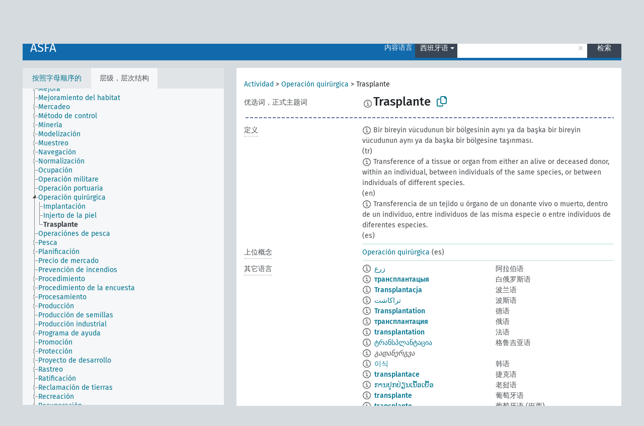

--- FILE ---
content_type: text/html; charset=UTF-8
request_url: https://agrovoc.fao.org/skosmosAsfa/asfa/zh/page/?clang=es&uri=http%3A%2F%2Faims.fao.org%2Faos%2Fagrovoc%2Fc_7872
body_size: 10240
content:
<!DOCTYPE html>
<html dir="ltr" lang="zh" prefix="og: https://ogp.me/ns#">
<head>
<base href="https://agrovoc.fao.org/skosmosAsfa/">
<link rel="shortcut icon" href="favicon.ico">
<meta http-equiv="X-UA-Compatible" content="IE=Edge">
<meta http-equiv="Content-Type" content="text/html; charset=UTF-8">
<meta name="viewport" content="width=device-width, initial-scale=1.0">
<meta name="format-detection" content="telephone=no">
<meta name="generator" content="Skosmos 2.18">
<meta name="title" content="Trasplante - Asfa - asfa">
<meta property="og:title" content="Trasplante - Asfa - asfa">
<meta name="description" content="Concept Trasplante in vocabulary ASFA">
<meta property="og:description" content="Concept Trasplante in vocabulary ASFA">
<link rel="canonical" href="https://agrovoc.fao.org/skosmosAsfa/asfa/zh/page/c_7872?clang=es">
<meta property="og:url" content="https://agrovoc.fao.org/skosmosAsfa/asfa/zh/page/c_7872?clang=es">
<meta property="og:type" content="website">
<meta property="og:site_name" content="asfa">
<link href="vendor/twbs/bootstrap/dist/css/bootstrap.min.css" media="screen, print" rel="stylesheet" type="text/css">
<link href="vendor/vakata/jstree/dist/themes/default/style.min.css" media="screen, print" rel="stylesheet" type="text/css">
<link href="vendor/davidstutz/bootstrap-multiselect/dist/css/bootstrap-multiselect.min.css" media="screen, print" rel="stylesheet" type="text/css">
<link href="resource/css/fira.css" media="screen, print" rel="stylesheet" type="text/css">
<link href="resource/fontawesome/css/fontawesome.css" media="screen, print" rel="stylesheet" type="text/css">
<link href="resource/fontawesome/css/regular.css" media="screen, print" rel="stylesheet" type="text/css">
<link href="resource/fontawesome/css/solid.css" media="screen, print" rel="stylesheet" type="text/css">
<link href="resource/css/styles.css" media="screen, print" rel="stylesheet" type="text/css">
<link href="resource/css/fao.css" media="screen, print" rel="stylesheet" type="text/css">

<title>Trasplante - Asfa - asfa</title>
</head>
<body class="vocab-asfa">
  <noscript>
    <strong>We're sorry but Skosmos doesn't work properly without JavaScript enabled. Please enable it to continue.</strong>
  </noscript>
  <a id="skiptocontent" href="asfa/zh/page/?clang=es&amp;uri=http%3A%2F%2Faims.fao.org%2Faos%2Fagrovoc%2Fc_7872#maincontent">Skip to main</a>
  <div class="topbar-container topbar-white">
    <div class="topbar topbar-white">
      <div id="topbar-service-helper">
<a  class="service-zh" href="zh/?clang=es"><h1 id="service-name">Skosmos</h1></a>
</div>
<div id="topbar-language-navigation">
<div id="language" class="dropdown"><span class="navigation-font">|</span>
  <span class="navigation-font">界面语言:</span>
  <button type="button" class="btn btn-default dropdown-toggle navigation-font" data-bs-toggle="dropdown">中文<span class="caret"></span></button>
  <ul class="dropdown-menu dropdown-menu-end">
      <li><a class="dropdown-item" id="language-ar" class="versal" href="asfa/ar/page/?clang=es&amp;uri=http%3A%2F%2Faims.fao.org%2Faos%2Fagrovoc%2Fc_7872"> العربية</a></li>
        <li><a class="dropdown-item" id="language-en" class="versal" href="asfa/en/page/?clang=es&amp;uri=http%3A%2F%2Faims.fao.org%2Faos%2Fagrovoc%2Fc_7872"> English</a></li>
        <li><a class="dropdown-item" id="language-es" class="versal" href="asfa/es/page/?clang=es&amp;uri=http%3A%2F%2Faims.fao.org%2Faos%2Fagrovoc%2Fc_7872"> español</a></li>
        <li><a class="dropdown-item" id="language-fr" class="versal" href="asfa/fr/page/?clang=es&amp;uri=http%3A%2F%2Faims.fao.org%2Faos%2Fagrovoc%2Fc_7872"> français</a></li>
        <li><a class="dropdown-item" id="language-ru" class="versal" href="asfa/ru/page/?clang=es&amp;uri=http%3A%2F%2Faims.fao.org%2Faos%2Fagrovoc%2Fc_7872"> русский</a></li>
          </ul>
</div>
<div id="navigation">
         <a href="http://www.fao.org/agrovoc/" class="navigation-font"> AGROVOC </a>
     <a href="zh/about?clang=es" id="navi2" class="navigation-font">
  关于  </a>
  <a href="asfa/zh/feedback?clang=es" id="navi3" class="navigation-font">
  意见反馈  </a>
  <span class="skosmos-tooltip-wrapper skosmos-tooltip t-bottom" id="navi4" tabindex="0" data-title="用点下划线在文本上悬停鼠标，以查看属性说明 &#xa; &#xa; 对于截词检索，请使用符号*作为*动物或*专利。对于检索词的结尾，检索将会自动截词，即使截词符号没有自动输入，因此输入cat将会产生和输入cat*同样的结果。">
    <span class="navigation-font">帮助</span>
  </span>
</div>
</div>

<!-- top-bar ENDS HERE -->

    </div>
  </div>
    <div class="headerbar">
    <div class="header-row"><div class="headerbar-coloured"></div><div class="header-left">
  <h1><a href="asfa/zh/?clang=es">ASFA</a></h1>
</div>
<div class="header-float">
      <h2 class="sr-only">Search from vocabulary</h2>
    <div class="search-vocab-text"><p>内容语言</p></div>
    <form class="navbar-form" role="search" name="text-search" action="asfa/zh/search">
    <input style="display: none" name="clang" value="es" id="lang-input">
    <div class="input-group">
      <div class="input-group-btn">
        <label class="sr-only" for="lang-dropdown-toggle">Content and search language</label>
        <button type="button" class="btn btn-default dropdown-toggle" data-bs-toggle="dropdown" aria-expanded="false" id="lang-dropdown-toggle">西班牙语<span class="caret"></span></button>
        <ul class="dropdown-menu" aria-labelledby="lang-dropdown-toggle">
                            <li><a class="dropdown-item" href="asfa/zh/page/c_7872" class="lang-button" hreflang="zh">中文</a></li>
                    <li><a class="dropdown-item" href="asfa/zh/page/c_7872?clang=da" class="lang-button" hreflang="da">丹麦语</a></li>
                    <li><a class="dropdown-item" href="asfa/zh/page/c_7872?clang=uk" class="lang-button" hreflang="uk">乌克兰语</a></li>
                    <li><a class="dropdown-item" href="asfa/zh/page/c_7872?clang=nb" class="lang-button" hreflang="nb">书面挪威语</a></li>
                    <li><a class="dropdown-item" href="asfa/zh/page/c_7872?clang=ru" class="lang-button" hreflang="ru">俄语</a></li>
                    <li><a class="dropdown-item" href="asfa/zh/page/c_7872?clang=ca" class="lang-button" hreflang="ca">加泰罗尼亚语</a></li>
                    <li><a class="dropdown-item" href="asfa/zh/page/c_7872?clang=hu" class="lang-button" hreflang="hu">匈牙利语</a></li>
                    <li><a class="dropdown-item" href="asfa/zh/page/c_7872?clang=hi" class="lang-button" hreflang="hi">印地语</a></li>
                    <li><a class="dropdown-item" href="asfa/zh/page/c_7872?clang=tr" class="lang-button" hreflang="tr">土耳其语</a></li>
                    <li><a class="dropdown-item" href="asfa/zh/page/c_7872?clang=sr" class="lang-button" hreflang="sr">塞尔维亚语</a></li>
                    <li><a class="dropdown-item" href="asfa/zh/page/c_7872?clang=el" class="lang-button" hreflang="el">希腊语</a></li>
                    <li><a class="dropdown-item" href="asfa/zh/page/c_7872?clang=de" class="lang-button" hreflang="de">德语</a></li>
                    <li><a class="dropdown-item" href="asfa/zh/page/c_7872?clang=it" class="lang-button" hreflang="it">意大利语</a></li>
                    <li><a class="dropdown-item" href="asfa/zh/page/c_7872?clang=la" class="lang-button" hreflang="la">拉丁语</a></li>
                    <li><a class="dropdown-item" href="asfa/zh/page/c_7872?clang=nn" class="lang-button" hreflang="nn">挪威尼诺斯克语</a></li>
                    <li><a class="dropdown-item" href="asfa/zh/page/c_7872?clang=cs" class="lang-button" hreflang="cs">捷克语</a></li>
                    <li><a class="dropdown-item" href="asfa/zh/page/c_7872?clang=sk" class="lang-button" hreflang="sk">斯洛伐克语</a></li>
                    <li><a class="dropdown-item" href="asfa/zh/page/c_7872?clang=sw" class="lang-button" hreflang="sw">斯瓦希里语</a></li>
                    <li><a class="dropdown-item" href="asfa/zh/page/c_7872?clang=ja" class="lang-button" hreflang="ja">日语</a></li>
                    <li><a class="dropdown-item" href="asfa/zh/page/c_7872?clang=ka" class="lang-button" hreflang="ka">格鲁吉亚语</a></li>
                    <li><a class="dropdown-item" href="asfa/zh/page/c_7872?clang=fr" class="lang-button" hreflang="fr">法语</a></li>
                    <li><a class="dropdown-item" href="asfa/zh/page/c_7872?clang=pl" class="lang-button" hreflang="pl">波兰语</a></li>
                    <li><a class="dropdown-item" href="asfa/zh/page/c_7872?clang=fa" class="lang-button" hreflang="fa">波斯语</a></li>
                    <li><a class="dropdown-item" href="asfa/zh/page/c_7872?clang=te" class="lang-button" hreflang="te">泰卢固语</a></li>
                    <li><a class="dropdown-item" href="asfa/zh/page/c_7872?clang=th" class="lang-button" hreflang="th">泰语</a></li>
                    <li><a class="dropdown-item" href="asfa/zh/page/c_7872?clang=et" class="lang-button" hreflang="et">爱沙尼亚语</a></li>
                    <li><a class="dropdown-item" href="asfa/zh/page/c_7872?clang=sv" class="lang-button" hreflang="sv">瑞典语</a></li>
                    <li><a class="dropdown-item" href="asfa/zh/page/c_7872?clang=be" class="lang-button" hreflang="be">白俄罗斯语</a></li>
                    <li><a class="dropdown-item" href="asfa/zh/page/c_7872?clang=my" class="lang-button" hreflang="my">缅甸语</a></li>
                    <li><a class="dropdown-item" href="asfa/zh/page/c_7872?clang=ro" class="lang-button" hreflang="ro">罗马尼亚语</a></li>
                    <li><a class="dropdown-item" href="asfa/zh/page/c_7872?clang=lo" class="lang-button" hreflang="lo">老挝语</a></li>
                    <li><a class="dropdown-item" href="asfa/zh/page/c_7872?clang=fi" class="lang-button" hreflang="fi">芬兰语</a></li>
                    <li><a class="dropdown-item" href="asfa/zh/page/c_7872?clang=en" class="lang-button" hreflang="en">英语</a></li>
                    <li><a class="dropdown-item" href="asfa/zh/page/c_7872?clang=nl" class="lang-button" hreflang="nl">荷兰语</a></li>
                    <li><a class="dropdown-item" href="asfa/zh/page/c_7872?clang=pt" class="lang-button" hreflang="pt">葡萄牙语</a></li>
                    <li><a class="dropdown-item" href="asfa/zh/page/c_7872?clang=pt-BR" class="lang-button" hreflang="pt-BR">葡萄牙语 (巴西)</a></li>
                    <li><a class="dropdown-item" href="asfa/zh/page/c_7872?clang=es" class="lang-button" hreflang="es">西班牙语</a></li>
                    <li><a class="dropdown-item" href="asfa/zh/page/c_7872?clang=vi" class="lang-button" hreflang="vi">越南语</a></li>
                    <li><a class="dropdown-item" href="asfa/zh/page/c_7872?clang=ar" class="lang-button" hreflang="ar">阿拉伯语</a></li>
                    <li><a class="dropdown-item" href="asfa/zh/page/c_7872?clang=ko" class="lang-button" hreflang="ko">韩语</a></li>
                    <li><a class="dropdown-item" href="asfa/zh/page/c_7872?clang=ms" class="lang-button" hreflang="ms">马来语</a></li>
                    <li><a class="dropdown-item" href="asfa/zh/page/c_7872?clang=km" class="lang-button" hreflang="km">高棉语</a></li>
                            <li>
            <a class="dropdown-item" href="asfa/zh/page/?uri=http://aims.fao.org/aos/agrovoc/c_7872&amp;clang=es&amp;anylang=on"
              class="lang-button" id="lang-button-all">任何语言</a>
            <input name="anylang" type="checkbox">
          </li>
        </ul>
      </div><!-- /btn-group -->
      <label class="sr-only" for="search-field">Enter search term</label>
      <input id="search-field" type="text" class="form-control" name="q" value="">
      <div class="input-group-btn">
        <label class="sr-only" for="search-all-button">Submit search</label>
        <button id="search-all-button" type="submit" class="btn btn-primary">检索</button>
      </div>
    </div>
      </form>
</div>
</div>  </div>
    <div class="main-container">
        <div id="sidebar">
          <div class="sidebar-buttons">
                <h2 class="sr-only">Sidebar listing: list and traverse vocabulary contents by a criterion</h2>
        <ul class="nav nav-tabs">
                                      <h3 class="sr-only">List vocabulary concepts alphabetically</h3>
                    <li id="alpha" class="nav-item"><a class="nav-link" href="asfa/zh/index?clang=es">按照字母顺序的</a></li>
                                                  <h3 class="sr-only">List vocabulary concepts hierarchically</h3>
                    <li id="hierarchy" class="nav-item">
            <a class="nav-link active" href="#" id="hier-trigger"
                        >层级，层次结构            </a>
          </li>
                                                </ul>
      </div>
      
            <h4 class="sr-only">Listing vocabulary concepts alphabetically</h4>
            <div class="sidebar-grey  concept-hierarchy">
        <div id="alphabetical-menu">
                  </div>
              </div>
        </div>
    
            <main id="maincontent" tabindex="-1">
            <div class="content">
        <div id="content-top"></div>
                     <h2 class="sr-only">Concept information</h2>
            <div class="concept-info">
      <div class="concept-main">
              <div class="row">
                                      <div class="crumb-path">
                        <a class="propertyvalue bread-crumb" href="asfa/zh/page/c_330834?clang=es">Actividad</a><span class="bread-crumb"> > </span>
                                                <a class="propertyvalue bread-crumb" href="asfa/zh/page/c_7533?clang=es">Operación quirúrgica</a><span class="bread-crumb"> > </span>
                                                <span class="bread-crumb propertylabel-pink">Trasplante</span>
                                                </div>
                          </div>
            <div class="row property prop-preflabel"><div class="property-label property-label-pref"><h3 class="versal">
                                      优选词，正式主题词
                      </h3></div><div class="property-value-column"><span class="reified-property-value xl-pref-label tooltip-html"><img src="resource/pics/about.png"><div class="reified-tooltip tooltip-html-content"><p><span class="tooltip-prop">创建的</span>:
                <span class="versal">2024-07-03T16:11:42Z</span></p></div></span><span class="prefLabel" id="pref-label">Trasplante</span>
                &nbsp;
        <button type="button" data-bs-toggle="tooltip" data-bs-placement="button" title="Copy to clipboard" class="btn btn-default btn-xs copy-clipboard" for="#pref-label"><span class="fa-regular fa-copy"></span></button></div><div class="col-md-12"><div class="preflabel-spacer"></div></div></div>
                       <div class="row property prop-skos_definition">
          <div class="property-label">
            <h3 class="versal               property-click skosmos-tooltip-wrapper skosmos-tooltip t-top" data-title="某概念特定涵义的完全解释
              ">
                              定义
                          </h3>
          </div>
          <div class="property-value-column"><div class="property-value-wrapper">
                <ul>
                     <li>
                                                                            <span class="versal reified-property-value tooltip-html">
                  <img alt="Information" src="resource/pics/about.png"> Bir bireyin vücudunun bir bölgesinin aynı ya da başka bir bireyin vücudunun aynı ya da başka bir bölgesine taşınması.
                  <div class="reified-tooltip tooltip-html-content"><p><span class="tooltip-prop">来源</span>: <a href="https://terim.rehberim.gen.tr/terim/doku-nakli-nedir">https://terim.rehberim.gen.tr/terim/doku-nakli-nedir</a></p><p><span class="tooltip-prop">创建的</span>: <a href="">7/23/24</a></p></div>
                </span>
                                                <span class="versal"> (tr)</span>                                                      </li>
                     <li>
                                                                            <span class="versal reified-property-value tooltip-html">
                  <img alt="Information" src="resource/pics/about.png"> Transference of a tissue or organ from either an alive or deceased donor, within an individual, between individuals of the same species, or between individuals of different species.
                  <div class="reified-tooltip tooltip-html-content"><p><span class="tooltip-prop">创建的</span>: <a href="">1/31/25</a></p><p><span class="tooltip-prop">最后修改</span>: <a href="">1/31/25</a></p></div>
                </span>
                                                <span class="versal"> (en)</span>                                                      </li>
                     <li>
                                                                            <span class="versal reified-property-value tooltip-html">
                  <img alt="Information" src="resource/pics/about.png"> Transferencia de un tejido u órgano de un donante vivo o muerto, dentro de un individuo, entre individuos de las misma especie o entre individuos de diferentes especies.
                  <div class="reified-tooltip tooltip-html-content"><p><span class="tooltip-prop">创建的</span>: <a href="">1/31/25</a></p></div>
                </span>
                                                <span class="versal"> (es)</span>                                                      </li>
                </ul>
                </div></div></div>
                               <div class="row property prop-skos_broader">
          <div class="property-label">
            <h3 class="versal               property-click skosmos-tooltip-wrapper skosmos-tooltip t-top" data-title="上位概念
              ">
                              上位概念
                          </h3>
          </div>
          <div class="property-value-column"><div class="property-value-wrapper">
                <ul>
                     <li>
                                                                               <a href="asfa/zh/page/c_7533?clang=es"> Operación quirúrgica</a>
                                                <span class="versal"> (es)</span>                                                      </li>
                </ul>
                </div></div></div>
                                <div class="row property prop-other-languages">
        <div class="property-label"><h3 class="versal property-click skosmos-tooltip-wrapper skosmos-tooltip t-top" data-title="其它语言中概念术语" >其它语言</h3></div>
        <div class="property-value-column">
          <div class="property-value-wrapper">
            <ul>
                                          <li class="row other-languages first-of-language">
                <div class="col-6 versal versal-pref">
                                    <span class="reified-property-value xl-label tooltip-html">
                    <img alt="Information" src="resource/pics/about.png">
                    <div class="reified-tooltip tooltip-html-content">
                                                              <p><span class="tooltip-prop">创建的</span>:
                        <span class="versal">2002-12-12T00:00:00Z</span>
                      </p>
                                                                                  <p><span class="tooltip-prop">skos:notation</span>:
                        <span class="versal">7872</span>
                      </p>
                                                            </div>
                  </span>
                                                      <a href='asfa/zh/page/c_7872?clang=ar' hreflang='ar'>زرع</a>
                                  </div>
                <div class="col-6 versal"><p>阿拉伯语</p></div>
              </li>
                                                        <li class="row other-languages first-of-language">
                <div class="col-6 versal versal-pref">
                                    <span class="reified-property-value xl-label tooltip-html">
                    <img alt="Information" src="resource/pics/about.png">
                    <div class="reified-tooltip tooltip-html-content">
                                                              <p><span class="tooltip-prop">创建的</span>:
                        <span class="versal">2025-01-09T13:51:33</span>
                      </p>
                                                            </div>
                  </span>
                                                      <a href='asfa/zh/page/c_7872?clang=be' hreflang='be'>трансплантацыя</a>
                                  </div>
                <div class="col-6 versal"><p>白俄罗斯语</p></div>
              </li>
                                                        <li class="row other-languages first-of-language">
                <div class="col-6 versal versal-pref">
                                    <span class="reified-property-value xl-label tooltip-html">
                    <img alt="Information" src="resource/pics/about.png">
                    <div class="reified-tooltip tooltip-html-content">
                                                              <p><span class="tooltip-prop">创建的</span>:
                        <span class="versal">2006-12-19T00:00:00Z</span>
                      </p>
                                                                                  <p><span class="tooltip-prop">skos:notation</span>:
                        <span class="versal">7872</span>
                      </p>
                                                            </div>
                  </span>
                                                      <a href='asfa/zh/page/c_7872?clang=pl' hreflang='pl'>Transplantacja</a>
                                  </div>
                <div class="col-6 versal"><p>波兰语</p></div>
              </li>
                                                        <li class="row other-languages first-of-language">
                <div class="col-6 versal versal-pref">
                                    <span class="reified-property-value xl-label tooltip-html">
                    <img alt="Information" src="resource/pics/about.png">
                    <div class="reified-tooltip tooltip-html-content">
                                                              <p><span class="tooltip-prop">创建的</span>:
                        <span class="versal">2007-04-20T00:00:00Z</span>
                      </p>
                                                                                  <p><span class="tooltip-prop">skos:notation</span>:
                        <span class="versal">7872</span>
                      </p>
                                                            </div>
                  </span>
                                                      <a href='asfa/zh/page/c_7872?clang=fa' hreflang='fa'>تراکاشت</a>
                                  </div>
                <div class="col-6 versal"><p>波斯语</p></div>
              </li>
                                                        <li class="row other-languages first-of-language">
                <div class="col-6 versal versal-pref">
                                    <span class="reified-property-value xl-label tooltip-html">
                    <img alt="Information" src="resource/pics/about.png">
                    <div class="reified-tooltip tooltip-html-content">
                                                              <p><span class="tooltip-prop">创建的</span>:
                        <span class="versal">1996-12-24T00:00:00Z</span>
                      </p>
                                                                                  <p><span class="tooltip-prop">skos:notation</span>:
                        <span class="versal">7872</span>
                      </p>
                                                            </div>
                  </span>
                                                      <a href='asfa/zh/page/c_7872?clang=de' hreflang='de'>Transplantation</a>
                                  </div>
                <div class="col-6 versal"><p>德语</p></div>
              </li>
                                                        <li class="row other-languages first-of-language">
                <div class="col-6 versal versal-pref">
                                    <span class="reified-property-value xl-label tooltip-html">
                    <img alt="Information" src="resource/pics/about.png">
                    <div class="reified-tooltip tooltip-html-content">
                                                              <p><span class="tooltip-prop">创建的</span>:
                        <span class="versal">2008-03-28T00:00:00Z</span>
                      </p>
                                                                                  <p><span class="tooltip-prop">skos:notation</span>:
                        <span class="versal">7872</span>
                      </p>
                                                            </div>
                  </span>
                                                      <a href='asfa/zh/page/c_7872?clang=ru' hreflang='ru'>трансплантация</a>
                                  </div>
                <div class="col-6 versal"><p>俄语</p></div>
              </li>
                                                        <li class="row other-languages first-of-language">
                <div class="col-6 versal versal-pref">
                                    <span class="reified-property-value xl-label tooltip-html">
                    <img alt="Information" src="resource/pics/about.png">
                    <div class="reified-tooltip tooltip-html-content">
                                                              <p><span class="tooltip-prop">创建的</span>:
                        <span class="versal">1981-01-21T00:00:00Z</span>
                      </p>
                                                                                  <p><span class="tooltip-prop">最后修改</span>:
                        <span class="versal">2021-05-24T17:34:42Z</span>
                      </p>
                                                                                  <p><span class="tooltip-prop">skos:notation</span>:
                        <span class="versal">7872</span>
                      </p>
                                                            </div>
                  </span>
                                                      <a href='asfa/zh/page/c_7872?clang=fr' hreflang='fr'>transplantation</a>
                                  </div>
                <div class="col-6 versal"><p>法语</p></div>
              </li>
                                                        <li class="row other-languages first-of-language">
                <div class="col-6 versal versal-pref">
                                    <span class="reified-property-value xl-label tooltip-html">
                    <img alt="Information" src="resource/pics/about.png">
                    <div class="reified-tooltip tooltip-html-content">
                                                              <p><span class="tooltip-prop">创建的</span>:
                        <span class="versal">2017-06-04T19:36:18Z</span>
                      </p>
                                                                                  <p><span class="tooltip-prop">最后修改</span>:
                        <span class="versal">2017-06-14T14:11:46Z</span>
                      </p>
                                                            </div>
                  </span>
                                                      <a href='asfa/zh/page/c_7872?clang=ka' hreflang='ka'>ტრანსპლანტაცია</a>
                                  </div>
                <div class="col-6 versal"><p>格鲁吉亚语</p></div>
              </li>
                            <li class="row other-languages">
                <div class="col-6 versal replaced">
                                    <span class="reified-property-value xl-label tooltip-html">
                    <img alt="Information" src="resource/pics/about.png">
                    <div class="reified-tooltip tooltip-html-content">
                                                              <p><span class="tooltip-prop">创建的</span>:
                        <span class="versal">2024-01-17T18:25:11</span>
                      </p>
                                                            </div>
                  </span>
                                    გადანერგვა
                                  </div>
                <div class="col-6 versal"></div>
              </li>
                                                        <li class="row other-languages first-of-language">
                <div class="col-6 versal versal-pref">
                                    <span class="reified-property-value xl-label tooltip-html">
                    <img alt="Information" src="resource/pics/about.png">
                    <div class="reified-tooltip tooltip-html-content">
                                                              <p><span class="tooltip-prop">创建的</span>:
                        <span class="versal">2009-12-02T00:00:00Z</span>
                      </p>
                                                                                  <p><span class="tooltip-prop">skos:notation</span>:
                        <span class="versal">7872</span>
                      </p>
                                                            </div>
                  </span>
                                                      <a href='asfa/zh/page/c_7872?clang=ko' hreflang='ko'>이식</a>
                                  </div>
                <div class="col-6 versal"><p>韩语</p></div>
              </li>
                                                        <li class="row other-languages first-of-language">
                <div class="col-6 versal versal-pref">
                                    <span class="reified-property-value xl-label tooltip-html">
                    <img alt="Information" src="resource/pics/about.png">
                    <div class="reified-tooltip tooltip-html-content">
                                                              <p><span class="tooltip-prop">创建的</span>:
                        <span class="versal">2003-03-27T00:00:00Z</span>
                      </p>
                                                                                  <p><span class="tooltip-prop">skos:notation</span>:
                        <span class="versal">7872</span>
                      </p>
                                                            </div>
                  </span>
                                                      <a href='asfa/zh/page/c_7872?clang=cs' hreflang='cs'>transplantace</a>
                                  </div>
                <div class="col-6 versal"><p>捷克语</p></div>
              </li>
                                                        <li class="row other-languages first-of-language">
                <div class="col-6 versal versal-pref">
                                    <span class="reified-property-value xl-label tooltip-html">
                    <img alt="Information" src="resource/pics/about.png">
                    <div class="reified-tooltip tooltip-html-content">
                                                              <p><span class="tooltip-prop">创建的</span>:
                        <span class="versal">2005-12-16T00:00:00Z</span>
                      </p>
                                                                                  <p><span class="tooltip-prop">skos:notation</span>:
                        <span class="versal">7872</span>
                      </p>
                                                            </div>
                  </span>
                                                      <a href='asfa/zh/page/c_7872?clang=lo' hreflang='lo'>ການປູກປ່ຽນເນື້ອເຍື້ອ</a>
                                  </div>
                <div class="col-6 versal"><p>老挝语</p></div>
              </li>
                                                        <li class="row other-languages first-of-language">
                <div class="col-6 versal versal-pref">
                                    <span class="reified-property-value xl-label tooltip-html">
                    <img alt="Information" src="resource/pics/about.png">
                    <div class="reified-tooltip tooltip-html-content">
                                                              <p><span class="tooltip-prop">创建的</span>:
                        <span class="versal">1998-08-04T00:00:00Z</span>
                      </p>
                                                                                  <p><span class="tooltip-prop">最后修改</span>:
                        <span class="versal">2021-06-16T21:24:42Z</span>
                      </p>
                                                                                  <p><span class="tooltip-prop">skos:notation</span>:
                        <span class="versal">7872</span>
                      </p>
                                                            </div>
                  </span>
                                                      <a href='asfa/zh/page/c_7872?clang=pt' hreflang='pt'>transplante</a>
                                  </div>
                <div class="col-6 versal"><p>葡萄牙语</p></div>
              </li>
                                                        <li class="row other-languages first-of-language">
                <div class="col-6 versal versal-pref">
                                    <span class="reified-property-value xl-label tooltip-html">
                    <img alt="Information" src="resource/pics/about.png">
                    <div class="reified-tooltip tooltip-html-content">
                                                              <p><span class="tooltip-prop">创建的</span>:
                        <span class="versal">2021-09-29T20:35:42Z</span>
                      </p>
                                                            </div>
                  </span>
                                                      <a href='asfa/zh/page/c_7872?clang=pt-BR' hreflang='pt-BR'>transplante</a>
                                  </div>
                <div class="col-6 versal"><p>葡萄牙语 (巴西)</p></div>
              </li>
                                                        <li class="row other-languages first-of-language">
                <div class="col-6 versal versal-pref">
                                    <span class="reified-property-value xl-label tooltip-html">
                    <img alt="Information" src="resource/pics/about.png">
                    <div class="reified-tooltip tooltip-html-content">
                                                              <p><span class="tooltip-prop">创建的</span>:
                        <span class="versal">2005-08-09T00:00:00Z</span>
                      </p>
                                                                                  <p><span class="tooltip-prop">skos:notation</span>:
                        <span class="versal">7872</span>
                      </p>
                                                            </div>
                  </span>
                                                      <a href='asfa/zh/page/c_7872?clang=ja' hreflang='ja'>移植手術</a>
                                  </div>
                <div class="col-6 versal"><p>日语</p></div>
              </li>
                                                        <li class="row other-languages first-of-language">
                <div class="col-6 versal versal-pref">
                                    <span class="reified-property-value xl-label tooltip-html">
                    <img alt="Information" src="resource/pics/about.png">
                    <div class="reified-tooltip tooltip-html-content">
                                                              <p><span class="tooltip-prop">创建的</span>:
                        <span class="versal">2005-12-16T00:00:00Z</span>
                      </p>
                                                                                  <p><span class="tooltip-prop">skos:notation</span>:
                        <span class="versal">7872</span>
                      </p>
                                                            </div>
                  </span>
                                                      <a href='asfa/zh/page/c_7872?clang=sk' hreflang='sk'>transplantácia</a>
                                  </div>
                <div class="col-6 versal"><p>斯洛伐克语</p></div>
              </li>
                                                        <li class="row other-languages first-of-language">
                <div class="col-6 versal versal-pref">
                                    <span class="reified-property-value xl-label tooltip-html">
                    <img alt="Information" src="resource/pics/about.png">
                    <div class="reified-tooltip tooltip-html-content">
                                                              <p><span class="tooltip-prop">创建的</span>:
                        <span class="versal">2024-03-11T08:21:20</span>
                      </p>
                                                            </div>
                  </span>
                                                      <a href='asfa/zh/page/c_7872?clang=sw' hreflang='sw'>kuatika</a>
                                  </div>
                <div class="col-6 versal"><p>斯瓦希里语</p></div>
              </li>
                            <li class="row other-languages">
                <div class="col-6 versal replaced">
                                    <span class="reified-property-value xl-label tooltip-html">
                    <img alt="Information" src="resource/pics/about.png">
                    <div class="reified-tooltip tooltip-html-content">
                                                              <p><span class="tooltip-prop">创建的</span>:
                        <span class="versal">2024-03-11T08:21:39</span>
                      </p>
                                                            </div>
                  </span>
                                    mwatiko
                                  </div>
                <div class="col-6 versal"></div>
              </li>
                                                        <li class="row other-languages first-of-language">
                <div class="col-6 versal versal-pref">
                                    <span class="reified-property-value xl-label tooltip-html">
                    <img alt="Information" src="resource/pics/about.png">
                    <div class="reified-tooltip tooltip-html-content">
                                                              <p><span class="tooltip-prop">创建的</span>:
                        <span class="versal">2012-02-03T17:02:17Z</span>
                      </p>
                                                                                  <p><span class="tooltip-prop">最后修改</span>:
                        <span class="versal">2012-02-03T17:02:17Z</span>
                      </p>
                                                                                  <p><span class="tooltip-prop">skos:notation</span>:
                        <span class="versal">7872</span>
                      </p>
                                                            </div>
                  </span>
                                                      <a href='asfa/zh/page/c_7872?clang=te' hreflang='te'>ఊడుపు</a>
                                  </div>
                <div class="col-6 versal"><p>泰卢固语</p></div>
              </li>
                                                        <li class="row other-languages first-of-language">
                <div class="col-6 versal versal-pref">
                                    <span class="reified-property-value xl-label tooltip-html">
                    <img alt="Information" src="resource/pics/about.png">
                    <div class="reified-tooltip tooltip-html-content">
                                                              <p><span class="tooltip-prop">创建的</span>:
                        <span class="versal">2005-08-19T00:00:00Z</span>
                      </p>
                                                                                  <p><span class="tooltip-prop">skos:notation</span>:
                        <span class="versal">7872</span>
                      </p>
                                                            </div>
                  </span>
                                                      <a href='asfa/zh/page/c_7872?clang=th' hreflang='th'>การย้ายปะเนื้อเยื่อ</a>
                                  </div>
                <div class="col-6 versal"><p>泰语</p></div>
              </li>
                                                        <li class="row other-languages first-of-language">
                <div class="col-6 versal versal-pref">
                                    <span class="reified-property-value xl-label tooltip-html">
                    <img alt="Information" src="resource/pics/about.png">
                    <div class="reified-tooltip tooltip-html-content">
                                                              <p><span class="tooltip-prop">创建的</span>:
                        <span class="versal">2011-11-20T20:26:16Z</span>
                      </p>
                                                                                  <p><span class="tooltip-prop">最后修改</span>:
                        <span class="versal">2014-07-03T18:19:26Z</span>
                      </p>
                                                                                  <p><span class="tooltip-prop">skos:notation</span>:
                        <span class="versal">1339129864188</span>
                      </p>
                                                            </div>
                  </span>
                                                      <a href='asfa/zh/page/c_7872?clang=tr' hreflang='tr'>doku nakli</a>
                                  </div>
                <div class="col-6 versal"><p>土耳其语</p></div>
              </li>
                            <li class="row other-languages">
                <div class="col-6 versal replaced">
                                    <span class="reified-property-value xl-label tooltip-html">
                    <img alt="Information" src="resource/pics/about.png">
                    <div class="reified-tooltip tooltip-html-content">
                                                              <p><span class="tooltip-prop">创建的</span>:
                        <span class="versal">2011-11-20T20:26:15Z</span>
                      </p>
                                                                                  <p><span class="tooltip-prop">最后修改</span>:
                        <span class="versal">2014-07-03T18:18:38Z</span>
                      </p>
                                                                                  <p><span class="tooltip-prop">skos:notation</span>:
                        <span class="versal">7872</span>
                      </p>
                                                            </div>
                  </span>
                                    doku aktarımı
                                  </div>
                <div class="col-6 versal"></div>
              </li>
                            <li class="row other-languages">
                <div class="col-6 versal replaced">
                                    <span class="reified-property-value xl-label tooltip-html">
                    <img alt="Information" src="resource/pics/about.png">
                    <div class="reified-tooltip tooltip-html-content">
                                                              <p><span class="tooltip-prop">创建的</span>:
                        <span class="versal">2014-02-13T13:49:24Z</span>
                      </p>
                                                                                  <p><span class="tooltip-prop">最后修改</span>:
                        <span class="versal">2014-07-03T18:35:14Z</span>
                      </p>
                                                                                  <p><span class="tooltip-prop">skos:notation</span>:
                        <span class="versal">1392299364237</span>
                      </p>
                                                            </div>
                  </span>
                                    organ nakli
                                  </div>
                <div class="col-6 versal"></div>
              </li>
                                                        <li class="row other-languages first-of-language">
                <div class="col-6 versal versal-pref">
                                    <span class="reified-property-value xl-label tooltip-html">
                    <img alt="Information" src="resource/pics/about.png">
                    <div class="reified-tooltip tooltip-html-content">
                                                              <p><span class="tooltip-prop">创建的</span>:
                        <span class="versal">2006-12-06T00:00:00Z</span>
                      </p>
                                                                                  <p><span class="tooltip-prop">skos:notation</span>:
                        <span class="versal">7872</span>
                      </p>
                                                            </div>
                  </span>
                                                      <a href='asfa/zh/page/c_7872?clang=hu' hreflang='hu'>transzplantáció</a>
                                  </div>
                <div class="col-6 versal"><p>匈牙利语</p></div>
              </li>
                                                        <li class="row other-languages first-of-language">
                <div class="col-6 versal versal-pref">
                                    <span class="reified-property-value xl-label tooltip-html">
                    <img alt="Information" src="resource/pics/about.png">
                    <div class="reified-tooltip tooltip-html-content">
                                                              <p><span class="tooltip-prop">创建的</span>:
                        <span class="versal">2007-01-09T00:00:00Z</span>
                      </p>
                                                                                  <p><span class="tooltip-prop">skos:notation</span>:
                        <span class="versal">7872</span>
                      </p>
                                                            </div>
                  </span>
                                                      <a href='asfa/zh/page/c_7872?clang=it' hreflang='it'>Trapianto chirurgico</a>
                                  </div>
                <div class="col-6 versal"><p>意大利语</p></div>
              </li>
                                                        <li class="row other-languages first-of-language">
                <div class="col-6 versal versal-pref">
                                    <span class="reified-property-value xl-label tooltip-html">
                    <img alt="Information" src="resource/pics/about.png">
                    <div class="reified-tooltip tooltip-html-content">
                                                              <p><span class="tooltip-prop">创建的</span>:
                        <span class="versal">1981-01-09T00:00:00Z</span>
                      </p>
                                                                                  <p><span class="tooltip-prop">skos:notation</span>:
                        <span class="versal">7872</span>
                      </p>
                                                            </div>
                  </span>
                                                      <a href='asfa/zh/page/c_7872?clang=hi' hreflang='hi'>प्रतिरोपण</a>
                                  </div>
                <div class="col-6 versal"><p>印地语</p></div>
              </li>
                                                        <li class="row other-languages first-of-language">
                <div class="col-6 versal versal-pref">
                                    <span class="reified-property-value xl-label tooltip-html">
                    <img alt="Information" src="resource/pics/about.png">
                    <div class="reified-tooltip tooltip-html-content">
                                                              <p><span class="tooltip-prop">创建的</span>:
                        <span class="versal">1981-01-09T00:00:00Z</span>
                      </p>
                                                                                  <p><span class="tooltip-prop">skos:notation</span>:
                        <span class="versal">7872</span>
                      </p>
                                                            </div>
                  </span>
                                                      <a href='asfa/zh/page/c_7872?clang=en' hreflang='en'>transplantation</a>
                                  </div>
                <div class="col-6 versal"><p>英语</p></div>
              </li>
                                                        <li class="row other-languages first-of-language">
                <div class="col-6 versal versal-pref">
                                    <span class="reified-property-value xl-label tooltip-html">
                    <img alt="Information" src="resource/pics/about.png">
                    <div class="reified-tooltip tooltip-html-content">
                                                              <p><span class="tooltip-prop">创建的</span>:
                        <span class="versal">2002-12-12T00:00:00Z</span>
                      </p>
                                                                                  <p><span class="tooltip-prop">skos:notation</span>:
                        <span class="versal">7872</span>
                      </p>
                                                            </div>
                  </span>
                                                      <a href='asfa/zh/page/c_7872' hreflang='zh'>移植术</a>
                                  </div>
                <div class="col-6 versal"><p>中文</p></div>
              </li>
                                        </ul>
          </div>
        </div>
      </div>
              <div class="row property prop-uri">
            <div class="property-label"><h3 class="versal">URI</h3></div>
            <div class="property-value-column">
                <div class="property-value-wrapper">
                    <span class="versal uri-input-box" id="uri-input-box">http://aims.fao.org/aos/agrovoc/c_7872</span>
                    <button type="button" data-bs-toggle="tooltip" data-bs-placement="button" title="Copy to clipboard" class="btn btn-default btn-xs copy-clipboard" for="#uri-input-box">
                      <span class="fa-regular fa-copy"></span>
                    </button>
                </div>
            </div>
        </div>
        <div class="row">
            <div class="property-label"><h3 class="versal">下载此概念</h3></div>
            <div class="property-value-column">
<span class="versal concept-download-links"><a href="rest/v1/asfa/data?uri=http%3A%2F%2Faims.fao.org%2Faos%2Fagrovoc%2Fc_7872&amp;format=application/rdf%2Bxml">RDF/XML</a>
          <a href="rest/v1/asfa/data?uri=http%3A%2F%2Faims.fao.org%2Faos%2Fagrovoc%2Fc_7872&amp;format=text/turtle">
            TURTLE</a>
          <a href="rest/v1/asfa/data?uri=http%3A%2F%2Faims.fao.org%2Faos%2Fagrovoc%2Fc_7872&amp;format=application/ld%2Bjson">JSON-LD</a>
        </span><span class="versal date-info">创建的 2012/2/3, 最后修改 2025/3/13</span>            </div>
        </div>
      </div>
      <!-- appendix / concept mapping properties -->
      <div
          class="concept-appendix hidden"
          data-concept-uri="http://aims.fao.org/aos/agrovoc/c_7872"
          data-concept-type="skos:Concept"
          >
      </div>
    </div>
    
  

<template id="property-mappings-template">
    {{#each properties}}
    <div class="row{{#ifDeprecated concept.type 'skosext:DeprecatedConcept'}} deprecated{{/ifDeprecated}} property prop-{{ id }}">
        <div class="property-label"><h3 class="versal{{#ifNotInDescription type description}} property-click skosmos-tooltip-wrapper skosmos-tooltip t-top" data-title="{{ description }}{{/ifNotInDescription}}">{{label}}</h3></div>
        <div class="property-value-column">
            {{#each values }} {{! loop through ConceptPropertyValue objects }}
            {{#if prefLabel }}
            <div class="row">
                <div class="col-5">
                    <a class="versal" href="{{hrefLink}}">{{#if notation }}<span class="versal">{{ notation }} </span>{{/if}}{{ prefLabel }}</a>
                    {{#ifDifferentLabelLang lang }}<span class="propertyvalue"> ({{ lang }})</span>{{/ifDifferentLabelLang}}
                </div>
                {{#if vocabName }}
                    <span class="appendix-vocab-label col-7">{{ vocabName }}</span>
                {{/if}}
            </div>
            {{/if}}
            {{/each}}
        </div>
    </div>
    {{/each}}
</template>

        <div id="content-bottom"></div>
      </div>
    </main>
            <footer id="footer"></footer>
  </div>
  <script>
<!-- translations needed in javascript -->
var noResultsTranslation = "没有结果";
var loading_text = "加载更多条目";
var loading_failed_text = "Error: Loading more items failed!";
var loading_retry_text = "Retry";
var jstree_loading = "加载中 ...";
var results_disp = "所有...%d的结果已显示。";
var all_vocabs  = "全部源自，所有来源";
var n_selected = "所选的，选择的";
var missing_value = "需要赋值，不能为空。";
var expand_paths = "显示所有路径";
var expand_propvals = "show all # values";
var hiertrans = "层级，层次结构";
var depr_trans = "Deprecated concept";
var sr_only_translations = {
  hierarchy_listing: "Hierarchical listing of vocabulary concepts",
  groups_listing: "Hierarchical listing of vocabulary concepts and groupings",
};

<!-- variables passed through to javascript -->
var lang = "zh";
var content_lang = "es";
var vocab = "asfa";
var uri = "http://aims.fao.org/aos/agrovoc/c_7872";
var prefLabels = [{"lang": "es","label": "Trasplante"}];
var uriSpace = "http://aims.fao.org/aos/agrovoc/";
var showNotation = true;
var sortByNotation = null;
var languageOrder = ["es","en","zh","da","uk","nb","ru","ca","hu","hi","tr","sr","el","de","it","la","nn","cs","sk","sw","ja","ka","fr","pl","fa","te","th","et","sv","be","my","ro","lo","fi","nl","pt","pt-BR","vi","ar","ko","ms","km"];
var vocShortName = "Asfa";
var explicitLangCodes = true;
var pluginParameters = [];
</script>

<script type="application/ld+json">
{"@context":{"skos":"http://www.w3.org/2004/02/skos/core#","isothes":"http://purl.org/iso25964/skos-thes#","rdfs":"http://www.w3.org/2000/01/rdf-schema#","owl":"http://www.w3.org/2002/07/owl#","dct":"http://purl.org/dc/terms/","dc11":"http://purl.org/dc/elements/1.1/","uri":"@id","type":"@type","lang":"@language","value":"@value","graph":"@graph","label":"rdfs:label","prefLabel":"skos:prefLabel","altLabel":"skos:altLabel","hiddenLabel":"skos:hiddenLabel","broader":"skos:broader","narrower":"skos:narrower","related":"skos:related","inScheme":"skos:inScheme","schema":"http://schema.org/","wd":"http://www.wikidata.org/entity/","wdt":"http://www.wikidata.org/prop/direct/","asfa":"http://aims.fao.org/aos/agrovoc/"},"graph":[{"uri":"asfa:c_7533","type":"skos:Concept","narrower":{"uri":"asfa:c_7872"},"prefLabel":[{"lang":"be","value":"хірургічныя аперацыі"},{"lang":"es","value":"Operación quirúrgica"},{"lang":"sw","value":"shughuli za upasuaji"},{"lang":"pt-BR","value":"cirurgia"},{"lang":"ro","value":"operații chirurgicale"},{"lang":"te","value":"జంతువుల శస్త్ర చికిత్సలు"},{"lang":"tr","value":"cerrahi operasyon"},{"lang":"zh","value":"外科手术"},{"lang":"th","value":"การผ่าตัด"},{"lang":"sk","value":"chirurgické operácie"},{"lang":"ru","value":"хирургические операции"},{"lang":"ar","value":"عمليات جراحية"},{"lang":"cs","value":"chirurgické operace"},{"lang":"de","value":"chirurgische Operation"},{"lang":"en","value":"surgical operations"},{"lang":"fa","value":"عمل‌های جراحی"},{"lang":"fr","value":"opération chirurgicale"},{"lang":"hi","value":"शल्यक्रिया चीर फाड़ वाले आपरेशन"},{"lang":"hu","value":"sebészeti beavatkozás"},{"lang":"it","value":"Operazioni chirurgiche"},{"lang":"ja","value":"外科手術"},{"lang":"ko","value":"외과적수술"},{"lang":"lo","value":"ການຜ່າຕັດ"},{"lang":"pl","value":"Operacja chirurgiczna"},{"lang":"pt","value":"operação cirúrgica"}]},{"uri":"asfa:c_7872","type":"skos:Concept","dct:created":{"type":"http://www.w3.org/2001/XMLSchema#dateTime","value":"2012-02-03T17:02:17Z"},"dct:modified":{"type":"http://www.w3.org/2001/XMLSchema#dateTime","value":"2025-03-13T14:55:39"},"altLabel":[{"lang":"sw","value":"mwatiko"},{"lang":"ka","value":"გადანერგვა"},{"lang":"tr","value":"organ nakli"},{"lang":"tr","value":"doku aktarımı"},{"lang":"es","value":"Injerto (cirugía)"}],"broader":{"uri":"asfa:c_7533"},"skos:definition":[{"uri":"asfa:xDef_2080d3f2"},{"uri":"asfa:xDef_a6121625"},{"uri":"asfa:xDef_6b48fff8"}],"skos:exactMatch":[{"uri":"http://opendata.inrae.fr/thesaurusINRAE/c_12526"},{"uri":"https://d-nb.info/gnd/4060675-2"}],"hiddenLabel":{"lang":"es","value":"Trasplantes"},"inScheme":{"uri":"asfa:conceptScheme_7a97495f"},"prefLabel":[{"lang":"be","value":"трансплантацыя"},{"lang":"es","value":"Trasplante"},{"lang":"sw","value":"kuatika"},{"lang":"pt-BR","value":"transplante"},{"lang":"ka","value":"ტრანსპლანტაცია"},{"lang":"te","value":"ఊడుపు"},{"lang":"tr","value":"doku nakli"},{"lang":"zh","value":"移植术"},{"lang":"th","value":"การย้ายปะเนื้อเยื่อ"},{"lang":"sk","value":"transplantácia"},{"lang":"ru","value":"трансплантация"},{"lang":"ar","value":"زرع"},{"lang":"cs","value":"transplantace"},{"lang":"de","value":"Transplantation"},{"lang":"en","value":"transplantation"},{"lang":"fa","value":"تراکاشت"},{"lang":"fr","value":"transplantation"},{"lang":"hi","value":"प्रतिरोपण"},{"lang":"hu","value":"transzplantáció"},{"lang":"it","value":"Trapianto chirurgico"},{"lang":"ja","value":"移植手術"},{"lang":"ko","value":"이식"},{"lang":"lo","value":"ການປູກປ່ຽນເນື້ອເຍື້ອ"},{"lang":"pl","value":"Transplantacja"},{"lang":"pt","value":"transplante"}],"http://www.w3.org/2008/05/skos-xl#altLabel":[{"uri":"asfa:xl_sw_9e8def24"},{"uri":"asfa:xl_ka_3deb246f"},{"uri":"asfa:xl-6d8b02e5-755f-4f7c-93cd-b9b52e1d290a"},{"uri":"asfa:xl_tr_7872_1321791975966"},{"uri":"asfa:xl_es_1299518396015"}],"http://www.w3.org/2008/05/skos-xl#hiddenLabel":{"uri":"asfa:xl_es_1299518395194"},"http://www.w3.org/2008/05/skos-xl#prefLabel":[{"uri":"asfa:xl_be_d1f6008e"},{"uri":"asfa:xl_es_05d497b5"},{"uri":"asfa:xl_sw_059b5542"},{"uri":"asfa:xl_pt-BR_78bd36ea"},{"uri":"asfa:xl_ka_a8ec29b4"},{"uri":"asfa:xl_te_7872_1328259737457"},{"uri":"asfa:xl_tr_7872_1321791976092"},{"uri":"asfa:xl_zh_1299518395890"},{"uri":"asfa:xl_th_1299518395795"},{"uri":"asfa:xl_sk_1299518395746"},{"uri":"asfa:xl_ru_1299518395706"},{"uri":"asfa:xl_pt_1299518395669"},{"uri":"asfa:xl_pl_1299518395623"},{"uri":"asfa:xl_lo_1299518395548"},{"uri":"asfa:xl_ko_1299518395402"},{"uri":"asfa:xl_ja_1299518395364"},{"uri":"asfa:xl_it_1299518395326"},{"uri":"asfa:xl_hu_1299518395288"},{"uri":"asfa:xl_hi_1299518395261"},{"uri":"asfa:xl_fr_1299518395237"},{"uri":"asfa:xl_fa_1299518395215"},{"uri":"asfa:xl_en_1299518395170"},{"uri":"asfa:xl_de_1299518395145"},{"uri":"asfa:xl_cs_1299518395128"},{"uri":"asfa:xl_ar_1299518395112"}]},{"uri":"asfa:conceptScheme_7a97495f","type":"skos:ConceptScheme","prefLabel":{"lang":"en","value":"ASFA"}},{"uri":"asfa:xDef_2080d3f2","http://art.uniroma2.it/ontologies/vocbench#hasSource":"DeCS/MeSH. 2025. Transplantation https://decs.bvsalud.org/es/ths/resource/?id=14572","dct:created":{"type":"http://www.w3.org/2001/XMLSchema#dateTime","value":"2025-01-31T11:16:08"},"http://www.w3.org/1999/02/22-rdf-syntax-ns#value":{"lang":"es","value":"Transferencia de un tejido u órgano de un donante vivo o muerto, dentro de un individuo, entre individuos de las misma especie o entre individuos de diferentes especies."}},{"uri":"asfa:xDef_6b48fff8","dct:created":{"type":"http://www.w3.org/2001/XMLSchema#dateTime","value":"2024-07-23T16:19:56"},"dct:source":{"uri":"https://terim.rehberim.gen.tr/terim/doku-nakli-nedir"},"http://www.w3.org/1999/02/22-rdf-syntax-ns#value":{"lang":"tr","value":"Bir bireyin vücudunun bir bölgesinin aynı ya da başka bir bireyin vücudunun aynı ya da başka bir bölgesine taşınması."}},{"uri":"asfa:xDef_a6121625","http://art.uniroma2.it/ontologies/vocbench#hasSource":"DeCS/MeSH. 2025. Transplantation https://decs.bvsalud.org/es/ths/resource/?id=14572","dct:created":{"type":"http://www.w3.org/2001/XMLSchema#dateTime","value":"2025-01-31T11:15:30"},"dct:modified":{"type":"http://www.w3.org/2001/XMLSchema#dateTime","value":"2025-01-31T11:17:12"},"http://www.w3.org/1999/02/22-rdf-syntax-ns#value":{"lang":"en","value":"Transference of a tissue or organ from either an alive or deceased donor, within an individual, between individuals of the same species, or between individuals of different species."}},{"uri":"asfa:xl-6d8b02e5-755f-4f7c-93cd-b9b52e1d290a","type":"http://www.w3.org/2008/05/skos-xl#Label","dct:created":{"type":"http://www.w3.org/2001/XMLSchema#dateTime","value":"2014-02-13T13:49:24Z"},"dct:modified":{"type":"http://www.w3.org/2001/XMLSchema#dateTime","value":"2014-07-03T18:35:14Z"},"skos:notation":{"type":"asfa:AgrovocCode","value":"1392299364237"},"http://www.w3.org/2008/05/skos-xl#literalForm":{"lang":"tr","value":"organ nakli"}},{"uri":"asfa:xl_ar_1299518395112","type":"http://www.w3.org/2008/05/skos-xl#Label","dct:created":{"type":"http://www.w3.org/2001/XMLSchema#dateTime","value":"2002-12-12T00:00:00Z"},"skos:notation":{"type":"asfa:AgrovocCode","value":"7872"},"http://www.w3.org/2008/05/skos-xl#literalForm":{"lang":"ar","value":"زرع"}},{"uri":"asfa:xl_be_d1f6008e","type":"http://www.w3.org/2008/05/skos-xl#Label","dct:created":{"type":"http://www.w3.org/2001/XMLSchema#dateTime","value":"2025-01-09T13:51:33"},"http://www.w3.org/2008/05/skos-xl#literalForm":{"lang":"be","value":"трансплантацыя"}},{"uri":"asfa:xl_cs_1299518395128","type":"http://www.w3.org/2008/05/skos-xl#Label","dct:created":{"type":"http://www.w3.org/2001/XMLSchema#dateTime","value":"2003-03-27T00:00:00Z"},"skos:notation":{"type":"asfa:AgrovocCode","value":"7872"},"http://www.w3.org/2008/05/skos-xl#literalForm":{"lang":"cs","value":"transplantace"}},{"uri":"asfa:xl_de_1299518395145","type":"http://www.w3.org/2008/05/skos-xl#Label","dct:created":{"type":"http://www.w3.org/2001/XMLSchema#dateTime","value":"1996-12-24T00:00:00Z"},"skos:notation":{"type":"asfa:AgrovocCode","value":"7872"},"http://www.w3.org/2008/05/skos-xl#literalForm":{"lang":"de","value":"Transplantation"}},{"uri":"asfa:xl_en_1299518395170","type":"http://www.w3.org/2008/05/skos-xl#Label","dct:created":{"type":"http://www.w3.org/2001/XMLSchema#dateTime","value":"1981-01-09T00:00:00Z"},"skos:notation":{"type":"asfa:AgrovocCode","value":"7872"},"http://www.w3.org/2008/05/skos-xl#literalForm":{"lang":"en","value":"transplantation"}},{"uri":"asfa:xl_es_05d497b5","type":"http://www.w3.org/2008/05/skos-xl#Label","dct:created":{"type":"http://www.w3.org/2001/XMLSchema#dateTime","value":"2024-07-03T16:11:42Z"},"http://www.w3.org/2008/05/skos-xl#literalForm":{"lang":"es","value":"Trasplante"}},{"uri":"asfa:xl_es_1299518395194","type":"http://www.w3.org/2008/05/skos-xl#Label","http://aims.fao.org/aos/agrontology#hasRelatedTerm":{"uri":"asfa:xl_es_1299518396015"},"dct:created":{"type":"http://www.w3.org/2001/XMLSchema#dateTime","value":"1981-01-23T00:00:00Z"},"dct:isReplacedBy":{"uri":"asfa:xl_es_05d497b5"},"dct:modified":{"type":"http://www.w3.org/2001/XMLSchema#dateTime","value":"2024-07-03T16:11:42Z"},"skos:notation":{"type":"asfa:AgrovocCode","value":"7872"},"http://www.w3.org/2008/05/skos-xl#literalForm":{"lang":"es","value":"Trasplantes"}},{"uri":"asfa:xl_es_1299518396015","type":"http://www.w3.org/2008/05/skos-xl#Label","http://aims.fao.org/aos/agrontology#hasRelatedTerm":{"uri":"asfa:xl_es_1299518395194"},"dct:created":{"type":"http://www.w3.org/2001/XMLSchema#dateTime","value":"1987-04-13T00:00:00Z"},"skos:notation":{"type":"asfa:AgrovocCode","value":"22435"},"http://www.w3.org/2008/05/skos-xl#literalForm":{"lang":"es","value":"Injerto (cirugía)"}},{"uri":"asfa:xl_fa_1299518395215","type":"http://www.w3.org/2008/05/skos-xl#Label","dct:created":{"type":"http://www.w3.org/2001/XMLSchema#dateTime","value":"2007-04-20T00:00:00Z"},"skos:notation":{"type":"asfa:AgrovocCode","value":"7872"},"http://www.w3.org/2008/05/skos-xl#literalForm":{"lang":"fa","value":"تراکاشت"}},{"uri":"asfa:xl_fr_1299518395237","type":"http://www.w3.org/2008/05/skos-xl#Label","dct:created":{"type":"http://www.w3.org/2001/XMLSchema#dateTime","value":"1981-01-21T00:00:00Z"},"dct:modified":{"type":"http://www.w3.org/2001/XMLSchema#dateTime","value":"2021-05-24T17:34:42Z"},"skos:notation":{"type":"asfa:AgrovocCode","value":"7872"},"http://www.w3.org/2008/05/skos-xl#literalForm":{"lang":"fr","value":"transplantation"}},{"uri":"asfa:xl_hi_1299518395261","type":"http://www.w3.org/2008/05/skos-xl#Label","dct:created":{"type":"http://www.w3.org/2001/XMLSchema#dateTime","value":"1981-01-09T00:00:00Z"},"skos:notation":{"type":"asfa:AgrovocCode","value":"7872"},"http://www.w3.org/2008/05/skos-xl#literalForm":{"lang":"hi","value":"प्रतिरोपण"}},{"uri":"asfa:xl_hu_1299518395288","type":"http://www.w3.org/2008/05/skos-xl#Label","dct:created":{"type":"http://www.w3.org/2001/XMLSchema#dateTime","value":"2006-12-06T00:00:00Z"},"skos:notation":{"type":"asfa:AgrovocCode","value":"7872"},"http://www.w3.org/2008/05/skos-xl#literalForm":{"lang":"hu","value":"transzplantáció"}},{"uri":"asfa:xl_it_1299518395326","type":"http://www.w3.org/2008/05/skos-xl#Label","dct:created":{"type":"http://www.w3.org/2001/XMLSchema#dateTime","value":"2007-01-09T00:00:00Z"},"skos:notation":{"type":"asfa:AgrovocCode","value":"7872"},"http://www.w3.org/2008/05/skos-xl#literalForm":{"lang":"it","value":"Trapianto chirurgico"}},{"uri":"asfa:xl_ja_1299518395364","type":"http://www.w3.org/2008/05/skos-xl#Label","dct:created":{"type":"http://www.w3.org/2001/XMLSchema#dateTime","value":"2005-08-09T00:00:00Z"},"skos:notation":{"type":"asfa:AgrovocCode","value":"7872"},"http://www.w3.org/2008/05/skos-xl#literalForm":{"lang":"ja","value":"移植手術"}},{"uri":"asfa:xl_ka_3deb246f","type":"http://www.w3.org/2008/05/skos-xl#Label","dct:created":{"type":"http://www.w3.org/2001/XMLSchema#dateTime","value":"2024-01-17T18:25:11"},"http://www.w3.org/2008/05/skos-xl#literalForm":{"lang":"ka","value":"გადანერგვა"}},{"uri":"asfa:xl_ka_a8ec29b4","type":"http://www.w3.org/2008/05/skos-xl#Label","dct:created":{"type":"http://www.w3.org/2001/XMLSchema#dateTime","value":"2017-06-04T19:36:18Z"},"dct:modified":{"type":"http://www.w3.org/2001/XMLSchema#dateTime","value":"2017-06-14T14:11:46Z"},"http://www.w3.org/2008/05/skos-xl#literalForm":{"lang":"ka","value":"ტრანსპლანტაცია"}},{"uri":"asfa:xl_ko_1299518395402","type":"http://www.w3.org/2008/05/skos-xl#Label","dct:created":{"type":"http://www.w3.org/2001/XMLSchema#dateTime","value":"2009-12-02T00:00:00Z"},"skos:notation":{"type":"asfa:AgrovocCode","value":"7872"},"http://www.w3.org/2008/05/skos-xl#literalForm":{"lang":"ko","value":"이식"}},{"uri":"asfa:xl_lo_1299518395548","type":"http://www.w3.org/2008/05/skos-xl#Label","dct:created":{"type":"http://www.w3.org/2001/XMLSchema#dateTime","value":"2005-12-16T00:00:00Z"},"skos:notation":{"type":"asfa:AgrovocCode","value":"7872"},"http://www.w3.org/2008/05/skos-xl#literalForm":{"lang":"lo","value":"ການປູກປ່ຽນເນື້ອເຍື້ອ"}},{"uri":"asfa:xl_pl_1299518395623","type":"http://www.w3.org/2008/05/skos-xl#Label","dct:created":{"type":"http://www.w3.org/2001/XMLSchema#dateTime","value":"2006-12-19T00:00:00Z"},"skos:notation":{"type":"asfa:AgrovocCode","value":"7872"},"http://www.w3.org/2008/05/skos-xl#literalForm":{"lang":"pl","value":"Transplantacja"}},{"uri":"asfa:xl_pt-BR_78bd36ea","type":"http://www.w3.org/2008/05/skos-xl#Label","dct:created":{"type":"http://www.w3.org/2001/XMLSchema#dateTime","value":"2021-09-29T20:35:42Z"},"http://www.w3.org/2008/05/skos-xl#literalForm":{"lang":"pt-BR","value":"transplante"}},{"uri":"asfa:xl_pt_1299518395669","type":"http://www.w3.org/2008/05/skos-xl#Label","dct:created":{"type":"http://www.w3.org/2001/XMLSchema#dateTime","value":"1998-08-04T00:00:00Z"},"dct:modified":{"type":"http://www.w3.org/2001/XMLSchema#dateTime","value":"2021-06-16T21:24:42Z"},"skos:notation":{"type":"asfa:AgrovocCode","value":"7872"},"http://www.w3.org/2008/05/skos-xl#literalForm":{"lang":"pt","value":"transplante"}},{"uri":"asfa:xl_ru_1299518395706","type":"http://www.w3.org/2008/05/skos-xl#Label","dct:created":{"type":"http://www.w3.org/2001/XMLSchema#dateTime","value":"2008-03-28T00:00:00Z"},"skos:notation":{"type":"asfa:AgrovocCode","value":"7872"},"http://www.w3.org/2008/05/skos-xl#literalForm":{"lang":"ru","value":"трансплантация"}},{"uri":"asfa:xl_sk_1299518395746","type":"http://www.w3.org/2008/05/skos-xl#Label","dct:created":{"type":"http://www.w3.org/2001/XMLSchema#dateTime","value":"2005-12-16T00:00:00Z"},"skos:notation":{"type":"asfa:AgrovocCode","value":"7872"},"http://www.w3.org/2008/05/skos-xl#literalForm":{"lang":"sk","value":"transplantácia"}},{"uri":"asfa:xl_sw_059b5542","type":"http://www.w3.org/2008/05/skos-xl#Label","dct:created":{"type":"http://www.w3.org/2001/XMLSchema#dateTime","value":"2024-03-11T08:21:20"},"http://www.w3.org/2008/05/skos-xl#literalForm":{"lang":"sw","value":"kuatika"}},{"uri":"asfa:xl_sw_9e8def24","type":"http://www.w3.org/2008/05/skos-xl#Label","dct:created":{"type":"http://www.w3.org/2001/XMLSchema#dateTime","value":"2024-03-11T08:21:39"},"http://www.w3.org/2008/05/skos-xl#literalForm":{"lang":"sw","value":"mwatiko"}},{"uri":"asfa:xl_te_7872_1328259737457","type":"http://www.w3.org/2008/05/skos-xl#Label","dct:created":{"type":"http://www.w3.org/2001/XMLSchema#dateTime","value":"2012-02-03T17:02:17Z"},"dct:modified":{"type":"http://www.w3.org/2001/XMLSchema#dateTime","value":"2012-02-03T17:02:17Z"},"skos:notation":{"type":"asfa:AgrovocCode","value":"7872"},"http://www.w3.org/2008/05/skos-xl#literalForm":{"lang":"te","value":"ఊడుపు"}},{"uri":"asfa:xl_th_1299518395795","type":"http://www.w3.org/2008/05/skos-xl#Label","dct:created":{"type":"http://www.w3.org/2001/XMLSchema#dateTime","value":"2005-08-19T00:00:00Z"},"skos:notation":{"type":"asfa:AgrovocCode","value":"7872"},"http://www.w3.org/2008/05/skos-xl#literalForm":{"lang":"th","value":"การย้ายปะเนื้อเยื่อ"}},{"uri":"asfa:xl_tr_7872_1321791975966","type":"http://www.w3.org/2008/05/skos-xl#Label","http://aims.fao.org/aos/agrontology#hasSynonym":{"uri":"asfa:xl_tr_7872_1321791976092"},"dct:created":{"type":"http://www.w3.org/2001/XMLSchema#dateTime","value":"2011-11-20T20:26:15Z"},"dct:modified":{"type":"http://www.w3.org/2001/XMLSchema#dateTime","value":"2014-07-03T18:18:38Z"},"skos:notation":{"type":"asfa:AgrovocCode","value":"7872"},"http://www.w3.org/2008/05/skos-xl#literalForm":{"lang":"tr","value":"doku aktarımı"}},{"uri":"asfa:xl_tr_7872_1321791976092","type":"http://www.w3.org/2008/05/skos-xl#Label","http://aims.fao.org/aos/agrontology#hasSynonym":{"uri":"asfa:xl_tr_7872_1321791975966"},"dct:created":{"type":"http://www.w3.org/2001/XMLSchema#dateTime","value":"2011-11-20T20:26:16Z"},"dct:modified":{"type":"http://www.w3.org/2001/XMLSchema#dateTime","value":"2014-07-03T18:19:26Z"},"skos:notation":{"type":"asfa:AgrovocCode","value":"1339129864188"},"http://www.w3.org/2008/05/skos-xl#literalForm":{"lang":"tr","value":"doku nakli"}},{"uri":"asfa:xl_zh_1299518395890","type":"http://www.w3.org/2008/05/skos-xl#Label","dct:created":{"type":"http://www.w3.org/2001/XMLSchema#dateTime","value":"2002-12-12T00:00:00Z"},"skos:notation":{"type":"asfa:AgrovocCode","value":"7872"},"http://www.w3.org/2008/05/skos-xl#literalForm":{"lang":"zh","value":"移植术"}},{"uri":"skos:prefLabel","rdfs:comment":{"lang":"en","value":"A resource has no more than one value of skos:prefLabel per language tag."}}]}
</script>
<script src="vendor/components/jquery/jquery.min.js"></script>
<script src="vendor/components/handlebars.js/handlebars.min.js"></script>
<script src="vendor/vakata/jstree/dist/jstree.min.js"></script>
<script src="vendor/twitter/typeahead.js/dist/typeahead.bundle.min.js"></script>
<script src="vendor/davidstutz/bootstrap-multiselect/dist/js/bootstrap-multiselect.min.js"></script>
<script src="vendor/twbs/bootstrap/dist/js/bootstrap.bundle.js"></script>
<script src="vendor/etdsolutions/waypoints/jquery.waypoints.min.js"></script>
<script src="vendor/newerton/jquery-mousewheel/jquery.mousewheel.min.js"></script>
<script src="vendor/pamelafox/lscache/lscache.min.js"></script>
<script src="resource/js/config.js"></script>
<script src="resource/js/hierarchy.js"></script>
<script src="resource/js/groups.js"></script>
<script src="resource/js/scripts.js"></script>
<script src="resource/js/docready.js"></script>

    </body>
</html>
